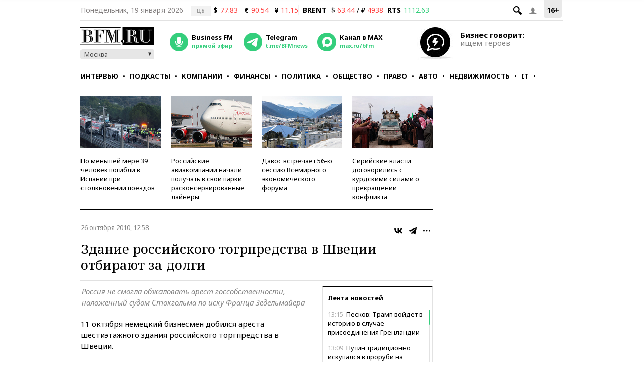

--- FILE ---
content_type: application/javascript
request_url: https://smi2.ru/counter/settings?payload=CMKIAhi_qqquvTM6JDdhZjg1YWVhLTYyZWQtNGFjMC1hYjkyLTUwYjZmZTkwYmEyMw&cb=_callbacks____0mkl0snxd
body_size: 1515
content:
_callbacks____0mkl0snxd("[base64]");